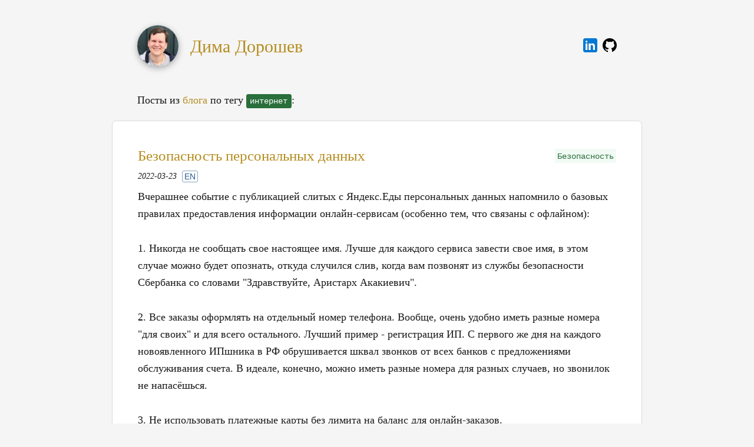

--- FILE ---
content_type: text/html; charset=utf-8
request_url: https://doroshev.com/blog/tags/%D0%B8%D0%BD%D1%82%D0%B5%D1%80%D0%BD%D0%B5%D1%82/
body_size: 5966
content:
 <!DOCTYPE html>
<html lang="ru">
<head>
    <meta charset="utf-8">
    <meta http-equiv="X-UA-Compatible" content="IE=edge">
    <meta name="viewport" content="width=device-width, initial-scale=1">
    <title>Сайт Димы Дорошева | Дима пишет блог, блог пишет Дима</title>
    <meta property="og:title" content="Сайт Димы Дорошева" />
    <meta name="author" content="Дима Дорошев" />
    <meta property="og:locale" content="ru" />
    <meta name="description" content="Дима пишет блог, блог пишет Дима" />
    <meta name="keywords" content="" />
    <meta property="og:description" content="Дима пишет блог, блог пишет Дима" />
    <meta property="og:url" content="https://doroshev.com/" />
    <meta property="og:site_name" content="Сайт Димы Дорошева" />
    <meta name="twitter:card" content="summary" />
    <meta property="twitter:title" content="Сайт Димы Дорошева" />
    <link href="/atom.xml" rel="alternate" title="Сайт Димы Дорошева" type="application/atom+xml" />
    <link href="/podcast.rss" rel="alternate" title="Крафтовый Димарик" type="application/rss+xml" />
    <link rel="shortcut icon" href="/static/favicon.ico?ts=1765723511">
    <link rel="icon" sizes="48x48 32x32 16x16" href="/static/favicon.ico?ts=1765723511">
    <link rel="stylesheet" href="/static/kacit.min.css?ts=1765723511">
    <link rel="stylesheet" href="/static/main.css?ts=1765723511">
    <link rel="stylesheet" href="/static/syntax.css?ts=1765723511">
    
</head>
<body>
    <section>
        <header>
            <div>
                
                    <a href="/"><img src="/static/photo.jpg?ts=1765723511" alt="" class="photo"></a>
                    <h1 class="h1"><a href="/">Дима Дорошев</a></h1>
                
                <div class="links">
                    <a href="https://www.linkedin.com/in/dima-doroshev/" target="_blank"><img src="/static/linkedin.png?ts=1765723511"></a>
                    <a href="https://github.com/ddoroshev" target="_blank"><img src="/static/github.png?ts=1765723511"></a>
                </div>
            </div>
        </header>
        <main class="page-content" aria-label="Content">
            
<header class="index-subtitle">
    <div>Посты из <a href="/blog/">блога</a> по тегу <kbd>интернет</kbd>:</div>
</header>
<div class="home">
    
        
<article class="post h-entry" itemscope itemtype="http://schema.org/BlogPosting">
    
    <div class="category">
        <code><a href="/blog/categories/%d0%91%d0%b5%d0%b7%d0%be%d0%bf%d0%b0%d1%81%d0%bd%d0%be%d1%81%d1%82%d1%8c/">Безопасность</a></code>
    </div>
    
    
        <h2 itemprop="name headline"><a href="/blog/privacy/">Безопасность персональных данных</a></h2>
    
    <time datetime="2022-03-23" itemprop="datePublished">
        2022-03-23
        
        
            <a href="/blog/en/privacy/" title="Английская версия">
                <span class="icon-en-small">EN</span>
            </a>
        
        
    </time>
    <div itemprop="articleBody" class="post-privacy">
        
            <p>Вчерашнее событие с публикацией слитых с Яндекс.Еды персональных данных напомнило о базовых правилах предоставления информации онлайн-сервисам (особенно тем, что связаны с офлайном):</p>
<p>1. Никогда не сообщать свое настоящее имя. Лучше для каждого сервиса завести свое имя, в этом случае можно будет опознать, откуда случился слив, когда вам позвонят из службы безопасности Сбербанка со словами &quot;Здравствуйте, Аристарх Акакиевич&quot;.</p>
<p>2. Все заказы оформлять на отдельный номер телефона. Вообще, очень удобно иметь разные номера &quot;для своих&quot; и для всего остального. Лучший пример - регистрация ИП. С первого же дня на каждого новоявленного ИПшника в РФ обрушивается шквал звонков от всех банков с предложениями обслуживания счета. В идеале, конечно, можно иметь разные номера для разных случаев, но звонилок не напасёшься.</p>
<p>3. Не использовать платежные карты без лимита на баланс для онлайн-заказов.</p>

            
                <a class="read-more" href="/blog/privacy/">Читать далее</a>
            
        
        <div class="tags">
            
                <kbd><a href="/blog/tags/%d0%b8%d0%bd%d1%82%d0%b5%d1%80%d0%bd%d0%b5%d1%82/">интернет</a></kbd>
            
                <kbd><a href="/blog/tags/%d0%bf%d0%b5%d1%80%d1%81%d0%be%d0%bd%d0%b0%d0%bb%d1%8c%d0%bd%d1%8b%d0%b5%20%d0%b4%d0%b0%d0%bd%d0%bd%d1%8b%d0%b5/">персональные данные</a></kbd>
            
                <kbd><a href="/blog/tags/%d0%b1%d0%b5%d0%b7%d0%be%d0%bf%d0%b0%d1%81%d0%bd%d0%be%d1%81%d1%82%d1%8c/">безопасность</a></kbd>
            
        </div>
    </div>
</article>

    
    <article>
        
            Больше постов в <a href="/blog/">блоге &xrarr;</a>
        
    </article>
</div>

        </main>
        <footer>
            © [2020, +∞) <a href="mailto:blog@doroshev.com">Дима Дорошев</a>
        </footer>
    </section>
</body>
</html>
 

--- FILE ---
content_type: text/css
request_url: https://doroshev.com/static/kacit.min.css?ts=1765723511
body_size: 5544
content:
input,textarea,select,button,option,html,body{font-family:Georgia,serif;font-size:18px;font-stretch:normal;font-style:normal;font-weight:400;line-height:29.7px}input,textarea,select,button,option,html,body{font-size:18px;font-stretch:normal;font-style:normal;font-weight:400;line-height:29.7px}th{font-weight:600}td,th{border-bottom:1.08px solid #595959;overflow:auto;padding:14.85px 18px;text-align:left;vertical-align:top}thead th{border-bottom-width:2.16px;padding-bottom:6.3px}table{display:table;overflow-x:auto}input,textarea,select,button,option,html,body{font-size:18px;font-stretch:normal;font-style:normal;font-weight:400;line-height:29.7px}fieldset{display:flex;flex-direction:row;flex-wrap:wrap}fieldset legend{margin:18px 0}input,textarea,select,button{border-radius:3.6px;display:inline-block;padding:9.9px}input+label,input+input[type="checkbox"],input+input[type="radio"],textarea+label,textarea+input[type="checkbox"],textarea+input[type="radio"],select+label,select+input[type="checkbox"],select+input[type="radio"],button+label,button+input[type="checkbox"],button+input[type="radio"]{page-break-before:always}input,select,label{margin-right:3.6px}textarea{min-height:90px;min-width:360px}label{display:inline-block;margin-bottom:12.6px}label+*{page-break-before:always}label>input{margin-bottom:0}input[type="submit"],input[type="reset"],button{background:#f2f2f2;color:#191919;cursor:pointer;display:inline;margin-bottom:18px;margin-right:7.2px;padding:6.525px 23.4px;text-align:center}input[type="submit"]:hover,input[type="reset"]:hover,button:hover{background:#d9d9d9;color:#000}input[type="submit"][disabled],input[type="reset"][disabled],button[disabled]{background:#e6e5e5;color:#403f3f;cursor:not-allowed}input[type="submit"],button[type="submit"]{background:#b58d20;color:#fff}input[type="submit"]:hover,button[type="submit"]:hover{background:#6d5513;color:#bfbfbf}input,select,textarea{margin-bottom:18px}input[type="text"],input[type="password"],input[type="email"],input[type="url"],input[type="phone"],input[type="tel"],input[type="number"],input[type="datetime"],input[type="date"],input[type="month"],input[type="week"],input[type="color"],input[type="time"],input[type="search"],input[type="range"],input[type="file"],input[type="datetime-local"],select,textarea{border:1px solid #595959;padding:5.4px 6.3px}input[type="checkbox"],input[type="radio"]{flex-grow:0;height:29.7px;margin-left:0;margin-right:9px;vertical-align:middle}input[type="checkbox"]+label,input[type="radio"]+label{page-break-before:avoid}select[multiple]{min-width:270px}input,textarea,select,button,option,html,body{font-size:18px;font-stretch:normal;font-style:normal;font-weight:400;line-height:29.7px}pre,code,kbd,samp,var,output{font-family:Menlo,Monaco,Consolas,"Courier New",monospace;font-size:14.4px}pre{border-left:1.8px solid #59c072;line-height:25.2px;overflow:auto;padding-left:18px}pre code{background:none;border:0;line-height:29.7px;padding:0}code,kbd{background:#daf1e0;border-radius:3.6px;color:#2a6f3b;display:inline-block;line-height:18px;padding:3.6px 6.3px 2.7px}kbd{background:#2a6f3b;color:#fff}mark{background:#ffc;padding:0 3.6px}input,textarea,select,button,option,html,body{font-size:18px;font-stretch:normal;font-style:normal;font-weight:400;line-height:29.7px}h1,h2,h3,h4,h5,h6{color:#000;margin-bottom:18px}h1{font-size:36px;font-weight:500;line-height:41.4px;margin-top:72px}h2{font-size:25.2px;font-weight:400;line-height:30.6px;margin-top:54px}h3{font-size:21.6px;line-height:27px;margin-top:36px}h4{font-size:18px;line-height:23.4px;margin-top:18px}h5{font-size:14.4px;font-weight:bold;line-height:21.6px;text-transform:uppercase}h6{color:#595959;font-size:14.4px;font-weight:bold;line-height:18px;text-transform:uppercase}input,textarea,select,button,option,html,body{font-size:18px;font-stretch:normal;font-style:normal;font-weight:400;line-height:29.7px}a{color:#b58d20;text-decoration:none}a:hover{text-decoration:underline}hr{border-bottom:1px solid #595959}figcaption,small{font-size:15.3px}figcaption{color:#595959}var,em,i{font-style:italic}dt,strong,b{font-weight:600}del,s{text-decoration:line-through}ins,u{text-decoration:underline}sub,sup{font-size:75%;line-height:0;position:relative;vertical-align:baseline}sup{top:-.5em}sub{bottom:-.25em}*{border:0;border-collapse:separate;border-spacing:0;box-sizing:border-box;margin:0;max-width:100%;outline:0;padding:0;vertical-align:baseline}html,body{width:100%}html{height:100%}body{background:#f5f5f5;color:#1a1919;padding:36px}p,ul,ol,dl,blockquote,hr,pre,table,form,fieldset,figure,address{margin-bottom:29.7px}section{margin-left:auto;margin-right:auto;width:900px}article,header,footer{padding:43.2px}article{background:#fff;border:1px solid #d9d9d9;border-radius:7.2px}nav{text-align:center}nav ul{list-style:none;margin-left:0;text-align:center}nav ul li{display:inline-block;margin-left:9px;margin-right:9px;vertical-align:middle}nav ul li:first-child{margin-left:0}nav ul li:last-child{margin-right:0}ol,ul{margin-left:31.5px}li dl,li ol,li ul{margin-bottom:0}dl{display:inline-block}dt{padding:0 18px}dd{padding:0 18px 4.5px}dd:last-of-type{border-bottom:1.08px solid #595959}dd+dt{border-top:1.08px solid #595959;padding-top:9px}blockquote{border-left:2.16px solid #595959;padding:4.5px 18px 4.5px 15.84px}blockquote footer{color:#595959;font-size:13.5px;margin:0}blockquote p{margin-bottom:0}img{height:auto;margin:0 auto}figure img{display:block}@media (max-width: 767px){body{padding:18px 0}article{border:0;padding:18px}header,footer{padding:18px}textarea,input,select{min-width:0}fieldset{min-width:0}fieldset *{flex-grow:1;page-break-before:auto}section{width:auto}x:-moz-any-link{display:table-cell}}


--- FILE ---
content_type: text/css
request_url: https://doroshev.com/static/main.css?ts=1765723511
body_size: 5025
content:
body {
    padding: 0;
}

.h1 {
    display: inline;
    vertical-align: middle;
    font-size: 30px;
    font-weight: 500;
    line-height: 43.2px;
}

h1.h1 {
    color: #000;
}

article {
    margin-bottom: 10px;
}

h1, h2 {
    margin-top: 0px;
    margin-bottom: 5px;
}

.photo {
    border-radius: 50%;
    height: 70px;
    width: 70px;
    display: inline-block;
    vertical-align: middle;
    margin-right: 15px;
    box-shadow: 0 3px 11px #a5a5a5;
}

time {
    font-size: 14px;
    font-style: italic;
    display: block;
    margin-bottom: 5px;
}

b {
    font-weight: bold;
}

.bold {
    font-weight: bold;
}

.underline {
    text-decoration: underline;
}

.italic {
    font-style: italic;
}

.bold code, .underline code, .italic code {
    display: inline;
}

abbr {
    margin-right: -0.1em;
    font-size: 0.9em;
    letter-spacing: 0.1em;
}

button[pressed] {
    background-color: #b8b8b8;
}

.category {
    float: right;
}

who {
    min-width: 42px;
    display: table-cell;
    padding-right: 7px;
    font-size: 0.9em;
    letter-spacing: 0.1em;
    text-align: right;
}

what {
    display: table-cell;
}

conversation > p {
    margin-bottom: 5px;
}

hr {
    margin-bottom: 10px;
}

.post-ne-prokatilo p {
    margin-bottom: 5px;
}

code {
    background: #daf1e05e;
    padding: 3.6px 4px 2.7px;
}

pre code {
    line-height: 21.7px;
}

.read-more {
    display: inline-block;
    border: 1px solid;
    border-radius: 6px;
    padding: 2px 12px;
    font-family: sans-serif;
    margin-bottom: 30px;
    font-size: 16px;
    line-height: 31px;
}

.read-more:hover {
    text-decoration: none;
    background-color: #b58d20;
    color: #fff;
}

.index-subtitle {
    padding-bottom: 20px;
    padding-top: 0px;
}

.book-cover {
    max-height: 400px;
}

.small-image {
    max-height: 350px;
}

.vertical-photo {
    width: 50%;
}

.vertical-photo-75 {
    width: 75%;
}

.vertical-photo-2 {
    width: 48%;
    margin-right: 5px;
    margin-bottom: 10px;
    float: left;
}


.vertical-photo-4 {
    width: 24%;
    margin-right: 5px;
    margin-bottom: 10px;
    float: left;
}

.fancy {
    box-shadow: 0px 2px 6px #e1e1e1;
    border-radius: 10px;
}

@media (max-width: 767px) {
    .vertical-photo, .vertical-photo-75 {
        width: 100%;
    }

    .vertical-photo-4 {
        width: 48%;
    }
}

@media (max-width: 440px) {
    .vertical-photo-2, .vertical-photo-4 {
        width: 100%;
    }
}


.discuss {
    margin: 0 0 30px 0;
    display: block;
    font-family: sans-serif;
    border: 1px solid #067ab1;
    width: 238px;
    border-radius: 6px;
    box-sizing: border-box;
    padding: 4px 8px;
    text-align: center;
}

.discuss:hover {
    text-decoration: none;
    background-color: #27a6e7;
}

.discuss .icon-tg {
    display: inline-block;
    vertical-align: middle;
    width: 29px;
}

.discuss span {
    display: inline-block;
    vertical-align: middle;
    color: #067ab1;
    margin-right: 4px;
    font-size: 17px;
    padding: 0;
    margin-top: 2px;
}

.discuss:hover span {
    color: #fff;
}

time a {
    display: inline;
    vertical-align: middle;
    margin-left: 5px;
}

time a:hover {
    text-decoration: none;
}

.icon-tg-small, .icon-habr-small {
    height: 18px;
    vertical-align: middle;
}

.icon-en-small, .icon-ru-small {
    color: #275a90;
    font-family: Arial,sans-serif;
    font-style: normal;
    border: 1px solid #275a908c;
    padding: 1px 3px;
    border-radius: 3px;
    font-size: 14px;
    vertical-align: middle;
}

.categories-list code {
    font-size: 18px;
    padding: 6px;
    margin: 4px;
}
.tags-list kbd {
    font-size: 18px;
    padding: 6px;
    margin: 4px;
}
code a {
    color: #2a6f3b;
}
kbd a {
    color: #fff;
}
code a:hover, kbd a:hover {
    text-decoration: none;
}

.build {
    font-family: monospace;
    font-size: 13px;
    float: right;
}

audio {
    width: 100%;
}

iframe, video {
    box-shadow: 0px 3px 20px #0000006b;
}

/* Podcast page styling */
.podcast-feed {
    margin-top: 10px;
    padding: 5px 10px;
    background-color: #f8f8f8;
    border-radius: 5px;
    border-left: 4px solid #b58d20;
    font-weight: 500;
}


.links {
    float: right;
    margin-top: 22px;
}

.links img {
    width: 24px;
    margin-left: 4px;
}


@media (max-width: 440px) {
    .links {
        float: none;
    }
}

.disclaimer {
    border: 1px dashed #b58d20;
    background-color: #fff6dc;
    border-radius: 5px;
    padding: 5px 10px;
    font-size: 16px;
    color: #9b7200;
    margin: 10px 0px;
}

.post-thumb {
    width: 32%;
    display: inline-block;
    vertical-align: top;
    padding: 15px 22px;
    margin-right: 7px;
    margin-bottom: 12px;
    min-height: 220px;
}

@media (max-width: 767px) {
    .post-thumb {
        width: 48%;
        margin-right: 4px;
    }
}

@media (max-width: 440px) {
    .post-thumb {
        width: 100%;
        margin-right: 0;
        min-height: 0;
        padding-bottom: 0;
    }
}

.post-thumb h4 {
    margin-top: 0px;
    font-weight: normal;
    font-size: 16px;
}

.post-thumb p {
    font-size: 14px;
    line-height: 22px;
}

.more-posts {
    margin-top: 15px;
    margin-left: 22px;
    margin-bottom: 7px;
}
